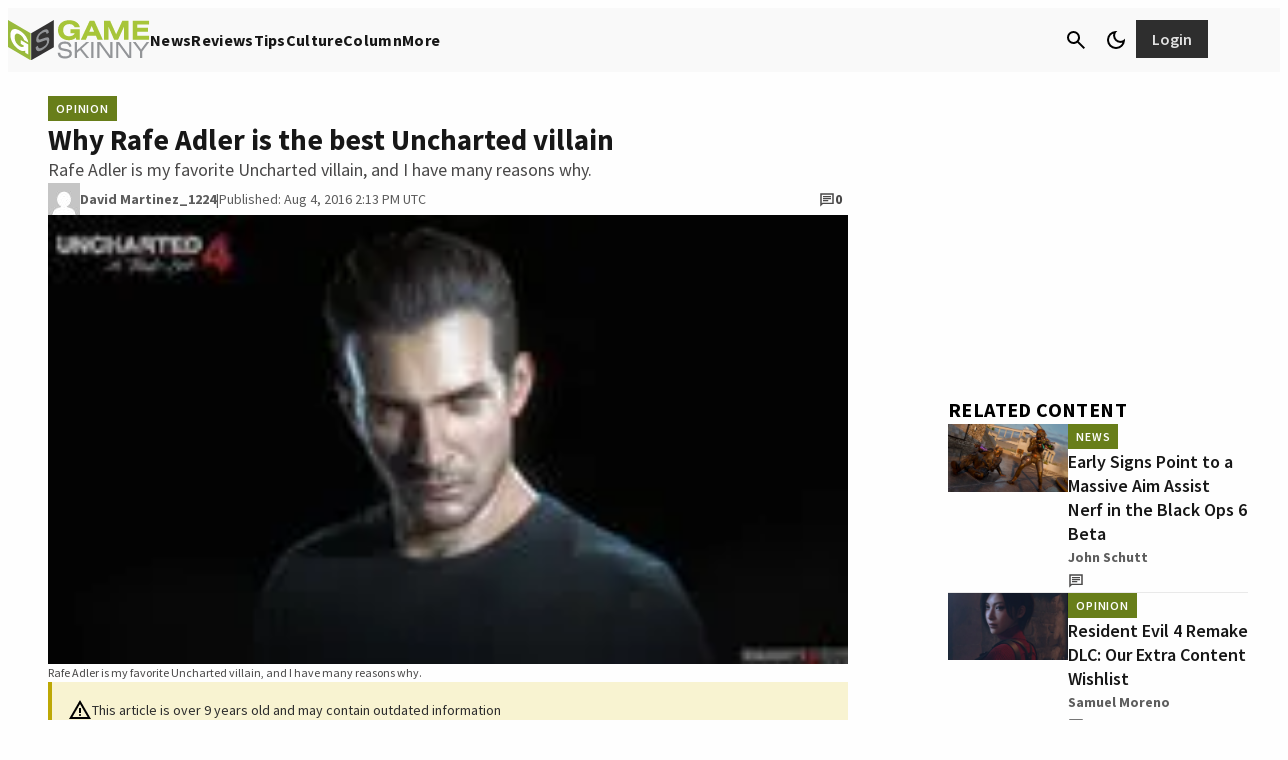

--- FILE ---
content_type: text/css
request_url: https://www.gameskinny.com/wp-content/plugins/gamurs-wordpress-blocks/build/other-menu/style-index.css?ver=1.1.1
body_size: 395
content:
body.theme-light .wp-block-gamurs-other-menu__logo .logo-light{display:block!important}body.theme-dark .wp-block-gamurs-other-menu__logo .logo-light,body.theme-light .wp-block-gamurs-other-menu__logo .logo-dark{display:none}body.theme-dark .wp-block-gamurs-other-menu__logo .logo-dark{display:block!important}.wp-block-gamurs-other-menu{display:flex;flex-direction:column;gap:var(--wp--custom--spacing--sm);max-width:calc(1px*var(--wp--custom--block--sidebar-container--desktop--max-width));min-width:calc(1px*var(--wp--custom--block--sidebar-container--desktop--min-width));padding:calc(1px*var(--wp--custom--block--sidebar-container--desktop--padding-top)) calc(1px*var(--wp--custom--block--sidebar-container--desktop--padding-right)) calc(1px*var(--wp--custom--block--sidebar-container--desktop--padding-bottom)) calc(1px*var(--wp--custom--block--sidebar-container--desktop--padding-left))}@media(max-width:991px){.wp-block-gamurs-other-menu{max-width:none;min-width:auto;padding:calc(1px*var(--wp--custom--block--sidebar-container--mobile--padding-top)) calc(1px*var(--wp--custom--block--sidebar-container--mobile--padding-right)) calc(1px*var(--wp--custom--block--sidebar-container--mobile--padding-bottom)) calc(1px*var(--wp--custom--block--sidebar-container--mobile--padding-left))}}.wp-block-gamurs-other-menu__logo .logo-dark img,.wp-block-gamurs-other-menu__logo .logo-light img{height:calc(1px*var(--wp--custom--bottom-nav--logo-size--gamurs--height));padding:calc(1px*var(--wp--custom--bottom-nav--logo-size--gamurs--padding-top)) calc(1px*var(--wp--custom--bottom-nav--logo-size--gamurs--padding-right)) calc(1px*var(--wp--custom--bottom-nav--logo-size--gamurs--padding-bottom)) calc(1px*var(--wp--custom--bottom-nav--logo-size--gamurs--padding-left));width:calc(1px*var(--wp--custom--bottom-nav--logo-size--gamurs--width))}.wp-block-gamurs-other-menu__text{color:var(--wp--custom--general-color--body);font-family:var(--wp--custom--general-type--body--font-family);font-size:var(--wp--custom--general-type--body--font-size);font-weight:var(--wp--custom--general-type--body--font-weight);letter-spacing:var(--wp--custom--general-type--body--letter-spacing);line-height:var(--wp--custom--general-type--body--line-height);margin-bottom:var(--wp--custom--general-type--body--paragraph-spacing);-webkit-text-decoration:var(--wp--custom--general-type--body--text-decoration);text-decoration:var(--wp--custom--general-type--body--text-decoration);text-indent:var(--wp--custom--general-type--body--paragraph-indent);text-transform:var(--wp--custom--general-type--body--text-transform)}.wp-block-gamurs-other-menu__menu-items{display:flex;flex-direction:column;gap:var(--wp--custom--spacing--sm)}.wp-block-gamurs-other-menu__menu-items h3{color:var(--wp--custom--general-color--h-3);font-family:var(--wp--custom--general-type--h-3--font-family);font-size:var(--wp--custom--general-type--h-3--font-size);font-weight:var(--wp--custom--general-type--h-3--font-weight);letter-spacing:var(--wp--custom--general-type--h-3--letter-spacing);line-height:var(--wp--custom--general-type--h-3--line-height);margin:0;-webkit-text-decoration:var(--wp--custom--general-type--h-3--text-decoration);text-decoration:var(--wp--custom--general-type--h-3--text-decoration);text-indent:var(--wp--custom--general-type--h-3--paragraph-indent);text-transform:var(--wp--custom--general-type--h-3--text-transform)}.wp-block-gamurs-other-menu__menu-items ul{display:flex;flex-direction:column;gap:var(--wp--custom--spacing--sm);list-style:none;margin:0;padding:0}.wp-block-gamurs-other-menu__menu-items ul li a{font-family:var(--wp--custom--links--type--sm--font-family);font-size:var(--wp--custom--links--type--sm--font-size);font-weight:var(--wp--custom--links--type--sm--font-weight);letter-spacing:var(--wp--custom--links--type--sm--letter-spacing);line-height:var(--wp--custom--links--type--sm--line-height);margin-bottom:var(--wp--custom--links--type--sm--paragraph-spacing);padding:calc(1px*var(--wp--custom--links--container--padding-top)) calc(1px*var(--wp--custom--links--container--padding-right)) calc(1px*var(--wp--custom--links--container--padding-bottom)) calc(1px*var(--wp--custom--links--container--padding-left));-webkit-text-decoration:var(--wp--custom--links--type--sm--text-decoration);text-decoration:var(--wp--custom--links--type--sm--text-decoration);text-indent:var(--wp--custom--links--type--sm--paragraph-indent);text-transform:var(--wp--custom--links--type--sm--text-transform)}.wp-block-gamurs-other-menu__menu-items ul li a,.wp-block-gamurs-other-menu__menu-items ul li a:visited{color:var(--wp--custom--links--tertiary--enabled--color-fg--sm)}.wp-block-gamurs-other-menu__menu-items ul li a:hover{color:var(--wp--custom--links--tertiary--hover--color-fg--sm)}.wp-block-gamurs-other-menu__menu-items ul li a:active{color:var(--wp--custom--links--tertiary--activated--color-fg--sm)}.wp-block-gamurs-other-menu.in-footer .wp-block-gamurs-other-menu__menu-items ul{margin:var(--wp--custom--spacing--sm) 0 var(--wp--custom--spacing--lg) auto}@media(min-width:992px){.wp-block-gamurs-other-menu.in-footer .wp-block-gamurs-other-menu__menu-items ul{-moz-column-gap:30px;column-gap:30px;display:grid;grid-template-columns:repeat(4,auto);text-align:right;width:-moz-fit-content;width:fit-content}}@media(max-width:991px){.wp-block-gamurs-other-menu.in-footer .wp-block-gamurs-other-menu__menu-items ul{display:flex;gap:var(--wp--custom--spacing--sm);text-align:center;width:100%}}.wp-block-gamurs-other-menu.in-footer .wp-block-gamurs-other-menu__menu-items ul li{opacity:.7}.wp-block-gamurs-other-menu.in-footer .wp-block-gamurs-other-menu__menu-items ul li:hover{opacity:1}.wp-block-gamurs-other-menu.in-footer .wp-block-gamurs-other-menu__menu-items ul li:last-child{grid-column:span 4}


--- FILE ---
content_type: application/javascript
request_url: https://www.gameskinny.com/wp-content/plugins/gamurs-wordpress-blocks/build/article-content/view.js?ver=2d716983b3e7135244ab
body_size: 1297
content:
(()=>{var e=Array.from(document.getElementsByClassName("wp-block-gamurs-container")).filter((e=>e.classList.contains("is-category-container")))[0];function t(){return window.innerWidth<768}function l(){const e=document.querySelector(".wp-block-gamurs-article-content");e&&e.querySelectorAll(".wp-block-table").forEach((e=>{const t=e.querySelector("table");if(t&&t.offsetWidth>e.offsetWidth){e.style.overflowX="auto";const t=e.previousElementSibling?.classList.contains("swipe-indicator");if(!t){const t=document.createElement("div");t.className="swipe-indicator",t.innerHTML='\n                        <span class="table-swipe-text">Swipe to scroll</span>\n                        <svg fill="currentColor" width="26px" height="26px" viewBox="0 0 1000 1000" version="1.1" xmlns="http://www.w3.org/2000/svg" xmlns:xlink="http://www.w3.org/1999/xlink" enable-background="new 0 0 1000 1000" xml:space="preserve" transform="matrix(1, 0, 0, 1, 0, 0)rotate(0)">\n                            <g stroke-width="0"></g>\n                            <g stroke-linecap="round" stroke-linejoin="round" stroke="currentColor" stroke-width="6"></g>\n                            <g>\n                                <g>\n                                    <g transform="translate(0.000000,511.000000) scale(0.100000,-0.100000)">\n                                        <path d="M1296,4545.5L833.5,4083l474.7-474.7l472.7-472.7l122.2,122.3l122.2,122.2l-264.9,264.9l-264.9,264.9h1238.7h1236.7V4083v173.2H2744.6H1516l254.7,254.7l254.7,254.7l-122.2,122.2c-67.2,67.2-126.3,122.2-132.4,122.2C1764.6,5010,1550.7,4802.2,1296,4545.5z"></path>\n                                        <path d="M8117.3,4887.8L7995,4765.5l254.7-254.7l254.7-254.7H7275.8H6049.3V4083v-173.2H7286h1238.7l-264.9-264.9L7995,3380.1l122.3-122.2l122.2-122.3l462.5,462.5c256.7,254.7,464.5,472.7,464.5,484.9c0,20.4-896.5,927-916.8,927C8243.6,5010,8184.5,4955,8117.3,4887.8z"></path>\n                                        <path d="M4653.6,3003.1l-326-189.5l-6.1-1361l-6.1-1363l-690.7-489l-690.7-489l-2-853.7v-851.6l686.6-1098.2L4305.2-4790h199.7c110,0,199.7,4.1,199.7,8.2c0,4.1-319.9,521.6-713.1,1149.1l-713.1,1141v709v711.1l501.2,356.6c275,195.6,509.4,360.6,519.5,362.7c10.2,4.1,18.3-328,18.3-819.1v-827.2h173.2h173.2V309.7V2616l173.2,97.8l173.2,95.8l173.2-95.8l173.2-97.8V1175.6V-266.9h173.2h173.2V85.6V436l173.2,97.8c95.8,55,181.3,95.8,189.5,91.7c8.2-4.1,85.6-44.8,173.2-93.7l156.9-87.6V87.6v-354.5h171.1h171.1l12.2,63.1c6.1,34.6,12.2,144.7,12.2,242.5V218l165,97.8c91.7,53,177.3,95.8,191.5,95.8s97.8-40.7,185.4-93.7l161-93.7l-10.2-244.5l-10.2-246.5h179.3h177.3v179.3V89.6l167.1,91.7c91.7,50.9,175.2,89.6,185.4,85.6c10.2-2,91.7-46.9,179.3-97.8l161-93.7V-971.9v-1045.2l-346.4-925L7801.5-3865v-462.5V-4790h173.2h173.2v431.9v429.9l346.4,925l346.4,922.9v1177.6V273l-350.4,201.7l-350.4,201.7l-93.7-55c-50.9-30.6-130.4-73.3-175.2-97.8l-83.5-42.8l-334.1,169.1L7118.9,819l-71.3-38.7c-38.7-22.4-118.2-67.2-175.2-99.8l-103.9-57l-358.6,203.7l-358.6,205.8l-169.1-97.8l-169.1-99.8l-10.2,990.2l-10.2,988.1l-332.1,191.5c-181.3,105.9-342.3,191.5-356.5,189.5C4991.9,3194.7,4832.9,3109.1,4653.6,3003.1z"></path>\n                                    </g>\n                                </g>\n                            </g>\n                        </svg>\n                    ',e.parentNode.insertBefore(t,e),e.classList.add("swipe-indicator-table")}}}))}Array.from(document.getElementsByTagName("ul")).map((e=>e.getElementsByClassName("wp-block-gamurs-ad"))).reduce(((e,t)=>[...e,...Array.from(t)]),[]).forEach((t=>{t.children[0].style.setProperty("min-height","250px","important"),t.style.setProperty("margin-block","0.5rem","important");var l=t.offsetLeft-e.offsetLeft;t.style.setProperty("margin-left",`-${l}px`,"important"),t.style.setProperty("margin-left",`-${l+(t.offsetLeft-e.offsetLeft)}px`,"important")})),document.addEventListener("DOMContentLoaded",(()=>{t()&&l()})),window.addEventListener("resize",(()=>{t()?l():document.querySelectorAll(".swipe-indicator").forEach((e=>e.remove()))}))})();